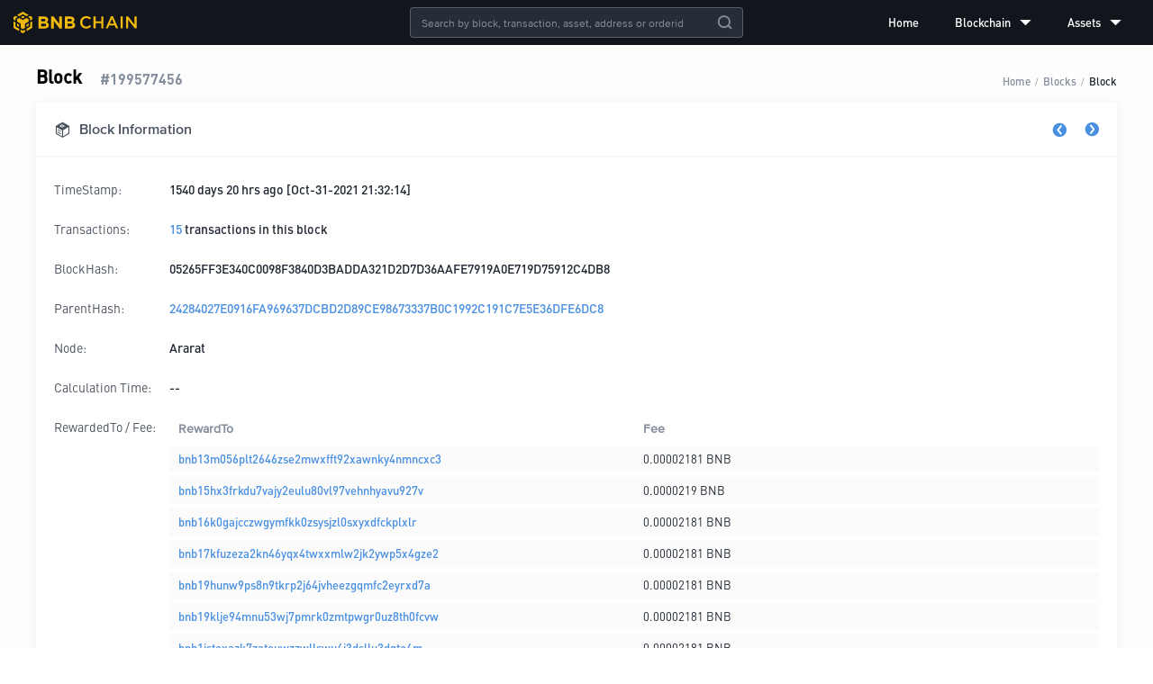

--- FILE ---
content_type: text/html; charset=utf-8
request_url: https://explorer.bnbchain.org/block/199577456
body_size: 6663
content:
<!DOCTYPE html><html lang="en"><head><meta charSet="utf-8"/><meta name="viewport" content="width=device-width,initial-scale=1.0,maximum-scale=1.0,minimum-scale=1.0,user-scalable=no"/><meta name="description" content="BNB Beacon Chain Explorer"/><link rel="canonical" href="https://explorer.bnbchain.org/block/199577456"/><meta name="keywords" content="BNB Chain,DEX,BNB Beacon Chain,Explorer,Decentralized Exchange,数字货币交易平台"/><meta name="robots" content="index,follow"/><link rel="shortcut icon" type="image/x-icon" href="https://static.bnbchain.org/explorer-ui/static/_next/static/media/favicon.b266c122.ico"/><title>Blocks #199577456 | BNB Beacon Chain</title><meta name="next-head-count" content="8"/><script nonce="MjhiNDAxOTUtMzgxMC00NDUzLTllOTctZTNhOGMxMTU4MzQz">(function (w, d, s, l, i) {
              w[l] = w[l] || [];
              w[l].push({ 'gtm.start': new Date().getTime(), event: 'gtm.js' });
              var f = d.getElementsByTagName(s)[0],
                j = d.createElement(s),
                dl = l != 'dataLayer' ? '&l=' + l : '';
              j.async = true;
              j.src =
                'https://www.googletagmanager.com/gtm.js?id=' +
                i +
                dl +
                (window.location.hostname === 'explorer.bnbchain.org'
                  ? '&gtm_auth=yNIE-L06jPH-rS5Wug7Dxg&gtm_preview=env-1&gtm_cookies_win=x'
                  : '&gtm_auth=nbvRy1iQiFBIlgDWE8wJUA&gtm_preview=env-4&gtm_cookies_win=x');
              f.parentNode.insertBefore(j, f);
            })(window, document, 'script', 'dataLayer', 'GTM-W9BVQXM');</script><style nonce="MjhiNDAxOTUtMzgxMC00NDUzLTllOTctZTNhOGMxMTU4MzQz">
          @font-face {
                  font-display: swap;
                  font-family: "DINPro-Bold";
                  src: url("https://static.bnbchain.org/explorer-ui/static/_next/static/media/fonts/DINPro-Bold/DINPro-Bold.woff2") format("woff2");
                }
@font-face {
                  font-display: swap;
                  font-family: "DINPro-Medium";
                  src: url("https://static.bnbchain.org/explorer-ui/static/_next/static/media/fonts/DINPro-Medium/DINPro-Medium.woff2") format("woff2");
                }
@font-face {
                  font-display: swap;
                  font-family: "DINPro-Regular";
                  src: url("https://static.bnbchain.org/explorer-ui/static/_next/static/media/fonts/DINPro-Regular/DINPro-Regular.woff2") format("woff2");
                }
@font-face {
                  font-display: swap;
                  font-family: "ProximaNova-Regular";
                  src: url("https://static.bnbchain.org/explorer-ui/static/_next/static/media/fonts/ProximaNova-Regular/ProximaNova-Regular.woff2") format("woff2");
                }
@font-face {
                  font-display: swap;
                  font-family: "ProximaNova-Semibold";
                  src: url("https://static.bnbchain.org/explorer-ui/static/_next/static/media/fonts/ProximaNova-Semibold/ProximaNova-Semibold.woff2") format("woff2");
                }
          </style><script nonce="MjhiNDAxOTUtMzgxMC00NDUzLTllOTctZTNhOGMxMTU4MzQz">(()=>{let e=document.documentElement;function t(){if(e.clientWidth>375){e.style.fontSize="16px";return}let t=e.clientWidth/23.4375;e.style.fontSize=`${t}px`}t(),window.addEventListener("resize",t),window.addEventListener("pageshow",function(e){e.persisted&&t()})})();</script><link data-next-font="" rel="preconnect" href="/" crossorigin="anonymous"/><link rel="preload" href="https://static.bnbchain.org/explorer-ui/static/_next/static/css/8118e93ee90ee5b9.css" as="style"/><link rel="stylesheet" href="https://static.bnbchain.org/explorer-ui/static/_next/static/css/8118e93ee90ee5b9.css" data-n-g=""/><noscript data-n-css=""></noscript><script defer="" nomodule="" src="https://static.bnbchain.org/explorer-ui/static/_next/static/chunks/polyfills-78c92fac7aa8fdd8.js"></script><script defer="" src="https://static.bnbchain.org/explorer-ui/static/_next/static/chunks/135.f55c1764610e0faf.js"></script><script src="https://static.bnbchain.org/explorer-ui/static/_next/static/chunks/webpack-c7c7c1f0ec3a99a2.js" defer=""></script><script src="https://static.bnbchain.org/explorer-ui/static/_next/static/chunks/framework-d7a250b195cfb158.js" defer=""></script><script src="https://static.bnbchain.org/explorer-ui/static/_next/static/chunks/main-9aef3ce350447779.js" defer=""></script><script src="https://static.bnbchain.org/explorer-ui/static/_next/static/chunks/pages/_app-01df4eaad6f5838c.js" defer=""></script><script src="https://static.bnbchain.org/explorer-ui/static/_next/static/chunks/631-7650fa2e2a87ba35.js" defer=""></script><script src="https://static.bnbchain.org/explorer-ui/static/_next/static/chunks/734-41c2668a7f8850ef.js" defer=""></script><script src="https://static.bnbchain.org/explorer-ui/static/_next/static/chunks/pages/block/%5Bheight%5D-5dc5ead9cbfff949.js" defer=""></script><script src="https://static.bnbchain.org/explorer-ui/static/_next/static/87af8a75fe7a60f343550d8282abca9d096f37b0/_buildManifest.js" defer=""></script><script src="https://static.bnbchain.org/explorer-ui/static/_next/static/87af8a75fe7a60f343550d8282abca9d096f37b0/_ssgManifest.js" defer=""></script><style data-styled="" data-styled-version="6.1.11" nonce="MjhiNDAxOTUtMzgxMC00NDUzLTllOTctZTNhOGMxMTU4MzQz">.gkbwJh{display:flex;}/*!sc*/
.eqXqDt{display:flex;justify-content:space-between;align-items:flex-end;flex-wrap:flex-wrap;margin-bottom:0.9375rem;}/*!sc*/
.eDNoaw{display:flex;align-items:flex-end;}/*!sc*/
.gYpRNm{display:flex;align-items:center;}/*!sc*/
.ZupGW{display:flex;justify-content:space-between;}/*!sc*/
.iUVUPx{display:flex;justify-content:space-between;align-items:center;}/*!sc*/
data-styled.g2[id="FlexBox__StyledFlexBox-sc-5djhuj-0"]{content:"gkbwJh,eqXqDt,eDNoaw,gYpRNm,ZupGW,iUVUPx,"}/*!sc*/
.dMJQGt{flex:1;}/*!sc*/
data-styled.g3[id="FlexBox__FlexItem-sc-5djhuj-1"]{content:"dMJQGt,"}/*!sc*/
.eiKHXZ{text-align:center;height:1.5rem;cursor:pointer;}/*!sc*/
.eiKHXZ a{display:block;height:100%;}/*!sc*/
.eiKHXZ img{height:100%;}/*!sc*/
data-styled.g5[id="Logo__StyledLogo-sc-16yvtrd-0"]{content:"eiKHXZ,"}/*!sc*/
.gBQiNU .bnc-menu-submenu-title{font-family:DINPro-Medium;}/*!sc*/
.gBQiNU ul li.bnc-menu-item::after,.gBQiNU ul li.bnc-menu-submenu::after{display:none;}/*!sc*/
data-styled.g6[id="Menu__StyledBox-sc-5v6kic-0"]{content:"gBQiNU,"}/*!sc*/
.jZJHJF{position:absolute;left:50%;transform:translateX(-50%);}/*!sc*/
data-styled.g23[id="GlobalSearch__Container-sc-za06xi-0"]{content:"jZJHJF,"}/*!sc*/
.hUESsR.bnc-input-search .bnc-input{line-height:normal;background:transparent;}/*!sc*/
.hUESsR.bnc-input-wrapper{color:#fff;background-color:#252d38;border-color:rgba(132, 142, 156, 0.5);font-size:0.75rem;font-family:ProximaNova-Regular;}/*!sc*/
.hUESsR.bnc-input-wrapper .bnc-input{caret-color:#f0b90b;}/*!sc*/
.hUESsR.bnc-input-wrapper.bnc-input-focus{border-color:#f0b90b;}/*!sc*/
.hUESsR.bnc-input-wrapper .bnc-input-clear-icon{color:#848e9c;}/*!sc*/
.hUESsR .bnc-btn:hover{opacity:0.8;}/*!sc*/
data-styled.g24[id="GlobalSearch__StyledSearch-sc-za06xi-1"]{content:"hUESsR,"}/*!sc*/
.ggqjQn{position:fixed;top:0;left:0;width:100%;display:flex;flex-direction:column;z-index:3;}/*!sc*/
data-styled.g26[id="Header__Container-sc-d95n5s-0"]{content:"ggqjQn,"}/*!sc*/
.Ijjyo{width:100%;height:50px;display:flex;justify-content:space-between;align-items:center;padding:0 15px;box-sizing:border-box;background-color:#12161c;}/*!sc*/
data-styled.g27[id="Header__StyledHeaderContainer-sc-d95n5s-1"]{content:"Ijjyo,"}/*!sc*/
.dkbwHu{flex-direction:column;min-height:100vh;max-width:100%;min-width:992px;background-color:#fdfdfd;}/*!sc*/
@media screen and (max-width: 992px){.dkbwHu{max-width:992px;min-width:320px;}}/*!sc*/
data-styled.g30[id="layout__Container-sc-bu78np-0"]{content:"dkbwHu,"}/*!sc*/
.hqWVit{margin:0 auto;max-width:1200px;padding:70px 16px 20px 16px;}/*!sc*/
@media screen and (max-width: 992px){.hqWVit{padding:4.125rem 0.9375rem 1rem 0.9375rem;max-width:750px;}}/*!sc*/
data-styled.g31[id="layout__Content-sc-bu78np-1"]{content:"hqWVit,"}/*!sc*/
.iHXFXC{display:flex;align-items:center;}/*!sc*/
.iHXFXC a,.iHXFXC a:visited{font-size:0.875rem;color:#48515d;}/*!sc*/
data-styled.g51[id="Navs__Nav-sc-19dqoxt-0"]{content:"iHXFXC,"}/*!sc*/
.cogKuZ >a{display:flex;justify-content:center;align-items:center;width:26px;height:26px;border-radius:100%;background:#212833;margin-right:6px;}/*!sc*/
.cogKuZ >a:last-of-type{margin:0;}/*!sc*/
.cogKuZ >a:hover{text-decoration:none;}/*!sc*/
.cogKuZ >a:hover .iconfont{color:#f0b90b;}/*!sc*/
data-styled.g52[id="SocialMedia__SocialMediaBox-sc-akzjk6-0"]{content:"cogKuZ,"}/*!sc*/
.ekMRgS{font-size:0.875rem;color:#848e9c;}/*!sc*/
data-styled.g53[id="SocialMedia__StyledIcon-sc-akzjk6-1"]{content:"ekMRgS,"}/*!sc*/
.kRehmP{display:flex;justify-content:center;align-items:center;height:50px;width:100%;background-color:#12161c;color:#848e9c;}/*!sc*/
data-styled.g54[id="pc__Footer-sc-1h4re1e-0"]{content:"kRehmP,"}/*!sc*/
.gJvCPR{flex:1;max-width:75rem;}/*!sc*/
data-styled.g55[id="pc__Container-sc-1h4re1e-1"]{content:"gJvCPR,"}/*!sc*/
.hmCSfF{font-size:0.875rem;margin-right:20px;}/*!sc*/
data-styled.g56[id="pc__Copyright-sc-1h4re1e-2"]{content:"hmCSfF,"}/*!sc*/
@media screen and (max-width: 992px){.iDaRse{display:none;}}/*!sc*/
data-styled.g59[id="Breadcrumb__StyledBreadcrumb-sc-g0cwug-0"]{content:"iDaRse,"}/*!sc*/
.ghiHrV{background-color:#fff;box-shadow:0px 2px 10px 0px rgba(90, 102, 124, 0.1);box-sizing:border-box;}/*!sc*/
data-styled.g60[id="ShadowBox__StyledShadowBox-sc-1x48rou-0"]{content:"ghiHrV,"}/*!sc*/
.gMbCKR{margin-bottom:0.625rem;border-radius:3px;}/*!sc*/
data-styled.g61[id="DetailCard__Card-sc-1gkkc4e-0"]{content:"gMbCKR,"}/*!sc*/
.dUOdZL{justify-content:space-between;align-items:center;height:3.75rem;font-size:1rem;box-sizing:border-box;color:#48515d;font-family:ProximaNova-Semibold;padding:0 1.25rem;}/*!sc*/
.dUOdZL i{margin-right:0.625rem;}/*!sc*/
.dUOdZL .toggle a{text-decoration:none;}/*!sc*/
.dUOdZL .toggle a:active i{color:#3375bb;}/*!sc*/
.dUOdZL .toggle i{margin:0;font-size:1rem;cursor:pointer;color:#4a90e2;}/*!sc*/
.dUOdZL .toggle i.icon-previous{margin-right:1.25rem;}/*!sc*/
.dUOdZL .toggle i.disabled{color:#848e9c;}/*!sc*/
@media screen and (max-width: 992px){.dUOdZL{padding:0 0.875rem;height:3.375rem;}}/*!sc*/
data-styled.g62[id="DetailCard__StyledTitle-sc-1gkkc4e-1"]{content:"dUOdZL,"}/*!sc*/
.epDHga{padding:1.25rem;font-family:DINPro-Medium;font-size:0.875rem;}/*!sc*/
@media screen and (max-width: 992px){.epDHga{padding:0.875rem;}}/*!sc*/
data-styled.g63[id="DetailCard__Body-sc-1gkkc4e-2"]{content:"epDHga,"}/*!sc*/
.ffapWa{margin-bottom:0.75rem;align-items:flex-start;font-size:0.875rem;line-height:1rem;padding:0.5rem 0;}/*!sc*/
.ffapWa a{word-break:break-all;}/*!sc*/
.ffapWa:last-child{margin-bottom:0;}/*!sc*/
data-styled.g64[id="DetailCard__Row-sc-1gkkc4e-3"]{content:"ffapWa,"}/*!sc*/
.iIeaSd{color:#48515d;flex:0 0 7.5rem;margin-right:0.5rem;font-family:DINPro-Regular;}/*!sc*/
data-styled.g65[id="DetailCard__Label-sc-1gkkc4e-4"]{content:"iIeaSd,"}/*!sc*/
.jLtsLV .bnc-table{font-family:DINPro-Regular,ProximaNova-Regular,-apple-system,BlinkMacSystemFont,'PingFang  SC','Microsoft YaHei','WenQuanYi Micro Hei','Fira Sans','Droid Sans','Helvetica Neue',Arial,'Segoe UI',sans-serif;}/*!sc*/
.jLtsLV .bnc-table th{background:transparent;}/*!sc*/
.jLtsLV .bnc-table td{font-size:13px;}/*!sc*/
.jLtsLV .bnc-table table{border-spacing:0 5px;}/*!sc*/
.jLtsLV .bnc-table tbody tr{box-shadow:0 0 10px rgba(0, 0, 0, 0.06);}/*!sc*/
.jLtsLV .bnc-table tbody tr:hover{box-shadow:0 0 10px rgba(0, 0, 0, 0.2);}/*!sc*/
.jLtsLV .bnc-table-pagination{margin-top:0px;}/*!sc*/
.jLtsLV .bnc-table-pagination .bnc-pagination-item-link{font-family:ProximaNova-Regular;-webkit-font-smoothing:antialiased;}/*!sc*/
data-styled.g70[id="Table__StyledTable-sc-fd61xd-1"]{content:"jLtsLV,"}/*!sc*/
@media screen and (max-width: 992px){.bjEIpd{flex-direction:column;}.bjEIpd .reward-label{flex-basis:2rem;}}/*!sc*/
data-styled.g71[id="FeeRewardRow__StyledRow-sc-14tly6p-0"]{content:"bjEIpd,"}/*!sc*/
.eVtfEz .bnc-table{background-color:#fff;margin-bottom:10px;}/*!sc*/
.eVtfEz .bnc-table table{margin-top:-5px;}/*!sc*/
.eVtfEz .bnc-table thead th{padding:0px 10px 5px 10px;background-color:#fff;}/*!sc*/
.eVtfEz .bnc-table tbody tr,.eVtfEz .bnc-table tbody tr:hover{box-shadow:none;}/*!sc*/
.eVtfEz .bnc-table tbody tr td{background-color:rgba(234, 236, 239, 0.2);padding:6px 10px;margin-bottom:10px;white-space:pre-wrap;}/*!sc*/
.eVtfEz .bnc-table tbody tr td.vertical-top{vertical-align:top;}/*!sc*/
.eVtfEz .bnc-table tbody tr td.fix-space{font-size:0;}/*!sc*/
data-styled.g72[id="FeeRewardRow__StyledTable-sc-14tly6p-1"]{content:"eVtfEz,"}/*!sc*/
.cRCLfE h3{color:#000;font-family:DINPro-Medium;font-size:1.25rem;margin:0;margin-right:1.25rem;}/*!sc*/
.cRCLfE .sub-title{font-size:16px;font-family:DINPro-Bold;color:#848e9c;}/*!sc*/
@media screen and (max-width: 992px){.cRCLfE .breadcrumb{display:none;}}/*!sc*/
data-styled.g75[id="detail__Container-sc-1pko0zz-0"]{content:"cRCLfE,"}/*!sc*/
</style></head><body><div id="__next"><div class="FlexBox__StyledFlexBox-sc-5djhuj-0 gkbwJh layout__Container-sc-bu78np-0 dkbwHu"><div class="Header__Container-sc-d95n5s-0 ggqjQn"><header class="Header__StyledHeaderContainer-sc-d95n5s-1 Ijjyo"><div class="Logo__StyledLogo-sc-16yvtrd-0 eiKHXZ"><a href="/"><img src="https://static.bnbchain.org/explorer-ui/static/_next/static/media/logo.ce11eb52.svg" alt="logo"/></a></div><div class="GlobalSearch__Container-sc-za06xi-0 jZJHJF"><div class="bnc-input-wrapper bnc-input-mode-dark bnc-input-md bnc-input-affix bnc-input-search GlobalSearch__StyledSearch-sc-za06xi-1 hUESsR" style="width:370px"><input placeholder="Search by block, transaction, asset, address or orderid" filter="[object Object]" class="bnc-input" value=""/><i class="bnc-icon bi-delete bnc-input-clear-icon"></i><i class="bnc-icon bi-search-o bnc-input-search-btn"></i></div></div><div class="FlexBox__StyledFlexBox-sc-5djhuj-0 gkbwJh Menu__StyledBox-sc-5v6kic-0 gBQiNU"><ul style="background-color:transparent;width:100%" class="bnc-menu  bnc-menu-root bnc-menu-horizontal" role="menu" tabindex="0"><li class="bnc-menu-submenu bnc-menu-submenu-horizontal bnc-menu-overflowed-submenu" style="display:none" role="menuitem"><div class="bnc-menu-submenu-title" aria-expanded="false" aria-haspopup="true"><span>···</span><i class="bnc-menu-submenu-arrow"></i></div></li><li class="bnc-menu-item" role="menuitem"><a href="/">Home</a></li><li class="bnc-menu-submenu bnc-menu-submenu-horizontal bnc-menu-overflowed-submenu" style="display:none" role="menuitem"><div class="bnc-menu-submenu-title" aria-expanded="false" aria-haspopup="true"><span>···</span><i class="bnc-menu-submenu-arrow"></i></div></li><li class="bnc-menu-submenu bnc-menu-submenu-horizontal" role="menuitem"><div class="bnc-menu-submenu-title" aria-expanded="false" aria-haspopup="true">Blockchain<i class="bnc-icon bi-down"></i><i class="bnc-menu-submenu-arrow"></i></div></li><li class="bnc-menu-submenu bnc-menu-submenu-horizontal bnc-menu-overflowed-submenu" style="display:none" role="menuitem"><div class="bnc-menu-submenu-title" aria-expanded="false" aria-haspopup="true"><span>···</span><i class="bnc-menu-submenu-arrow"></i></div></li><li class="bnc-menu-submenu bnc-menu-submenu-horizontal" role="menuitem"><div class="bnc-menu-submenu-title" aria-expanded="false" aria-haspopup="true">Assets<i class="bnc-icon bi-down"></i><i class="bnc-menu-submenu-arrow"></i></div></li><li class="bnc-menu-submenu bnc-menu-submenu-horizontal bnc-menu-overflowed-submenu" style="visibility:hidden;position:absolute" role="menuitem"><div class="bnc-menu-submenu-title" aria-expanded="false" aria-haspopup="true"><span>···</span><i class="bnc-menu-submenu-arrow"></i></div></li></ul></div></header></div><div class="FlexBox__FlexItem-sc-5djhuj-1 dMJQGt"><main class="layout__Content-sc-bu78np-1 hqWVit"><div class="detail__Container-sc-1pko0zz-0 cRCLfE"><div class="FlexBox__StyledFlexBox-sc-5djhuj-0 eqXqDt"><div class="FlexBox__StyledFlexBox-sc-5djhuj-0 eDNoaw"><h3>Block</h3><span class="sub-title">#<!-- -->199577456</span></div><div class="breadcrumb Breadcrumb__StyledBreadcrumb-sc-g0cwug-0 iDaRse breadcrumb"><span class="breadcrumb-item"><a href="/">Home</a></span><div class="breadcrumb-separator">/</div><span class="breadcrumb-item"><a href="/blocks">Blocks</a></span><div class="breadcrumb-separator">/</div><span class="breadcrumb-item"><a href="/block/199577456">Block</a></span></div></div><div class="ShadowBox__StyledShadowBox-sc-1x48rou-0 ghiHrV DetailCard__Card-sc-1gkkc4e-0 gMbCKR"><div class="FlexBox__StyledFlexBox-sc-5djhuj-0 gkbwJh DetailCard__StyledTitle-sc-1gkkc4e-1 dUOdZL border-bottom"><div class="FlexBox__StyledFlexBox-sc-5djhuj-0 gYpRNm"><i style="font-size:1.125rem" class="iconfont icon-block "></i><span>Block Information</span></div><div class="toggle"><a href="/block/199577455"><i class="iconfont icon-previous "></i></a><a href="/block/199577457"><i class="iconfont icon-next "></i></a></div></div><div class="DetailCard__Body-sc-1gkkc4e-2 epDHga"><div class="FlexBox__StyledFlexBox-sc-5djhuj-0 gkbwJh DetailCard__Row-sc-1gkkc4e-3 ffapWa primary-color"><span class="DetailCard__Label-sc-1gkkc4e-4 iIeaSd">TimeStamp:</span><div>1540 days 20 hrs ago [Oct-31-2021 21:32:14]</div></div><div class="FlexBox__StyledFlexBox-sc-5djhuj-0 gkbwJh DetailCard__Row-sc-1gkkc4e-3 ffapWa primary-color"><span class="DetailCard__Label-sc-1gkkc4e-4 iIeaSd">Transactions:</span><div><a href="/txs?block=199577456">15</a><span> transactions in this block </span></div></div><div class="FlexBox__StyledFlexBox-sc-5djhuj-0 gkbwJh DetailCard__Row-sc-1gkkc4e-3 ffapWa primary-color"><span class="DetailCard__Label-sc-1gkkc4e-4 iIeaSd">BlockHash:</span><div class="text-wrap">05265FF3E340C0098F3840D3BADDA321D2D7D36AAFE7919A0E719D75912C4DB8</div></div><div class="FlexBox__StyledFlexBox-sc-5djhuj-0 gkbwJh DetailCard__Row-sc-1gkkc4e-3 ffapWa primary-color"><span class="DetailCard__Label-sc-1gkkc4e-4 iIeaSd">ParentHash:</span><a href="/block/199577455">24284027E0916FA969637DCBD2D89CE98673337B0C1992C191C7E5E36DFE6DC8</a></div><div class="FlexBox__StyledFlexBox-sc-5djhuj-0 gkbwJh DetailCard__Row-sc-1gkkc4e-3 ffapWa primary-color"><span class="DetailCard__Label-sc-1gkkc4e-4 iIeaSd">Node:</span>Ararat</div><div class="FlexBox__StyledFlexBox-sc-5djhuj-0 gkbwJh DetailCard__Row-sc-1gkkc4e-3 ffapWa primary-color"><span class="DetailCard__Label-sc-1gkkc4e-4 iIeaSd">Calculation Time:</span><span>--</span></div><div class="FlexBox__StyledFlexBox-sc-5djhuj-0 gkbwJh DetailCard__Row-sc-1gkkc4e-3 FeeRewardRow__StyledRow-sc-14tly6p-0 ffapWa bjEIpd primary-color"><span class="DetailCard__Label-sc-1gkkc4e-4 iIeaSd reward-label">RewardedTo / Fee:</span><div class="bnc-table-wrapper Table__StyledTable-sc-fd61xd-1 jLtsLV FeeRewardRow__StyledTable-sc-14tly6p-1 eVtfEz"><div class="bnc-table bnc-table-scroll-position-left"><div class="bnc-table-content"><div class="bnc-table-body"><table class=""><colgroup><col/><col/></colgroup><thead class="bnc-table-thead"><tr><th class="">RewardTo</th><th class="vertical-top bnc-table-row-cell-last">Fee</th></tr></thead><tbody class="bnc-table-tbody"><tr class="bnc-table-row bnc-table-row-level-0" data-row-key="BNB"><td class=""><span style="padding-left:0px" class="bnc-table-row-indent indent-level-0"></span><a href="/address/bnb13m056plt2646zse2mwxfft92xawnky4nmncxc3">bnb13m056plt2646zse2mwxfft92xawnky4nmncxc3</a></td><td class="vertical-top">0.00002181 BNB</td></tr><tr class="bnc-table-row bnc-table-row-level-0" data-row-key="BNB"><td class=""><span style="padding-left:0px" class="bnc-table-row-indent indent-level-0"></span><a href="/address/bnb15hx3frkdu7vajy2eulu80vl97vehnhyavu927v">bnb15hx3frkdu7vajy2eulu80vl97vehnhyavu927v</a></td><td class="vertical-top">0.0000219 BNB</td></tr><tr class="bnc-table-row bnc-table-row-level-0" data-row-key="BNB"><td class=""><span style="padding-left:0px" class="bnc-table-row-indent indent-level-0"></span><a href="/address/bnb16k0gajcczwgymfkk0zsysjzl0sxyxdfckplxlr">bnb16k0gajcczwgymfkk0zsysjzl0sxyxdfckplxlr</a></td><td class="vertical-top">0.00002181 BNB</td></tr><tr class="bnc-table-row bnc-table-row-level-0" data-row-key="BNB"><td class=""><span style="padding-left:0px" class="bnc-table-row-indent indent-level-0"></span><a href="/address/bnb17kfuzeza2kn46yqx4twxxmlw2jk2ywp5x4gze2">bnb17kfuzeza2kn46yqx4twxxmlw2jk2ywp5x4gze2</a></td><td class="vertical-top">0.00002181 BNB</td></tr><tr class="bnc-table-row bnc-table-row-level-0" data-row-key="BNB"><td class=""><span style="padding-left:0px" class="bnc-table-row-indent indent-level-0"></span><a href="/address/bnb19hunw9ps8n9tkrp2j64jvheezgqmfc2eyrxd7a">bnb19hunw9ps8n9tkrp2j64jvheezgqmfc2eyrxd7a</a></td><td class="vertical-top">0.00002181 BNB</td></tr><tr class="bnc-table-row bnc-table-row-level-0" data-row-key="BNB"><td class=""><span style="padding-left:0px" class="bnc-table-row-indent indent-level-0"></span><a href="/address/bnb19klje94mnu53wj7pmrk0zmtpwgr0uz8th0fcvw">bnb19klje94mnu53wj7pmrk0zmtpwgr0uz8th0fcvw</a></td><td class="vertical-top">0.00002181 BNB</td></tr><tr class="bnc-table-row bnc-table-row-level-0" data-row-key="BNB"><td class=""><span style="padding-left:0px" class="bnc-table-row-indent indent-level-0"></span><a href="/address/bnb1jstexazk7zateuwzzwllswu4j3dsllu3dgte4m">bnb1jstexazk7zateuwzzwllswu4j3dsllu3dgte4m</a></td><td class="vertical-top">0.00002181 BNB</td></tr><tr class="bnc-table-row bnc-table-row-level-0" data-row-key="BNB"><td class=""><span style="padding-left:0px" class="bnc-table-row-indent indent-level-0"></span><a href="/address/bnb1jw9xup8arde2jzarzcs2fv49hh28uad92m4ke0">bnb1jw9xup8arde2jzarzcs2fv49hh28uad92m4ke0</a></td><td class="vertical-top">0.00002181 BNB</td></tr><tr class="bnc-table-row bnc-table-row-level-0" data-row-key="BNB"><td class=""><span style="padding-left:0px" class="bnc-table-row-indent indent-level-0"></span><a href="/address/bnb1tpagqqqx36gq09kzw4f5a3a9sk3tq54dpl5ldn">bnb1tpagqqqx36gq09kzw4f5a3a9sk3tq54dpl5ldn</a></td><td class="vertical-top">0.00002181 BNB</td></tr><tr class="bnc-table-row bnc-table-row-level-0" data-row-key="BNB"><td class=""><span style="padding-left:0px" class="bnc-table-row-indent indent-level-0"></span><a href="/address/bnb1xaef2agzycsww32fqyggnk5xgqxs8780vfv2kh">bnb1xaef2agzycsww32fqyggnk5xgqxs8780vfv2kh</a></td><td class="vertical-top">0.00002181 BNB</td></tr><tr class="bnc-table-row bnc-table-row-level-0" data-row-key="BNB"><td class=""><span style="padding-left:0px" class="bnc-table-row-indent indent-level-0"></span><a href="/address/bnb1y888axmhzz6yjj464syfy68mkhzy9phlv8fzac">bnb1y888axmhzz6yjj464syfy68mkhzy9phlv8fzac</a></td><td class="vertical-top">0.00002181 BNB</td></tr></tbody></table></div></div></div></div></div></div></div></div></main></div><footer class="pc__Footer-sc-1h4re1e-0 kRehmP"><div class="FlexBox__StyledFlexBox-sc-5djhuj-0 ZupGW pc__Container-sc-1h4re1e-1 gJvCPR"><nav class="Navs__Nav-sc-19dqoxt-0 iHXFXC"></nav><div class="FlexBox__StyledFlexBox-sc-5djhuj-0 iUVUPx"><div class="pc__Copyright-sc-1h4re1e-2 hmCSfF">© 2018 - <!-- -->2026<!-- --> BNBChain.org. All rights reserved</div><div class="FlexBox__StyledFlexBox-sc-5djhuj-0 gkbwJh SocialMedia__SocialMediaBox-sc-akzjk6-0 cogKuZ"><a href="https://t.me/BNBChainCommunity" target="_blank" rel="noopener noreferrer"><i class="iconfont icon-telegram SocialMedia__StyledIcon-sc-akzjk6-1 ekMRgS"></i></a><a href="https://twitter.com/bnbchain" target="_blank" rel="noopener noreferrer"><i class="iconfont icon-twitter SocialMedia__StyledIcon-sc-akzjk6-1 ekMRgS"></i></a></div></div></div></footer></div></div><script id="__NEXT_DATA__" type="application/json" nonce="MjhiNDAxOTUtMzgxMC00NDUzLTllOTctZTNhOGMxMTU4MzQz">{"props":{"statusCode":200,"pageProps":{"initialProps":{},"initialState":{"common":{"isMobile":false,"kline":{},"klineQuery":{"symbol":"bnbusdt","interval":"1m","limit":"48"},"search":{"resultList":[]}},"home":{"chain":{},"updateTime":1744703607777,"blocks":[],"blockChanged":0,"txs":[],"txChanged":0},"blocks":{"list":[],"page":{"total":0,"pageSize":15,"current":1},"isLoadMoreEnd":false,"detail":[{"blockHeight":199577455,"blockHash":"24284027E0916FA969637DCBD2D89CE98673337B0C1992C191C7E5E36DFE6DC8","timeStamp":1635715934504,"txNum":3,"size":65536,"proposalAddr":"bnb19hunw9ps8n9tkrp2j64jvheezgqmfc2eyrxd7a","blockNode":"Everest","blockAge":133126195,"parentHash":"8DED9E3D50E467C1F265E77A701CF2349C1F28C08190BC8F308F8EF744443FE4","blockFeeList":[{"blockHeight":null,"address":"bnb19hunw9ps8n9tkrp2j64jvheezgqmfc2eyrxd7a","asset":"BNB","quantity":0.00001}],"feeCompleted":true},{"blockHeight":199577456,"blockHash":"05265FF3E340C0098F3840D3BADDA321D2D7D36AAFE7919A0E719D75912C4DB8","timeStamp":1635715934961,"txNum":15,"size":65536,"proposalAddr":"bnb15hx3frkdu7vajy2eulu80vl97vehnhyavu927v","blockNode":"Ararat","blockAge":133126195,"parentHash":"24284027E0916FA969637DCBD2D89CE98673337B0C1992C191C7E5E36DFE6DC8","blockFeeList":[{"blockHeight":null,"address":"bnb13m056plt2646zse2mwxfft92xawnky4nmncxc3","asset":"BNB","quantity":0.00002181},{"blockHeight":null,"address":"bnb15hx3frkdu7vajy2eulu80vl97vehnhyavu927v","asset":"BNB","quantity":0.0000219},{"blockHeight":null,"address":"bnb16k0gajcczwgymfkk0zsysjzl0sxyxdfckplxlr","asset":"BNB","quantity":0.00002181},{"blockHeight":null,"address":"bnb17kfuzeza2kn46yqx4twxxmlw2jk2ywp5x4gze2","asset":"BNB","quantity":0.00002181},{"blockHeight":null,"address":"bnb19hunw9ps8n9tkrp2j64jvheezgqmfc2eyrxd7a","asset":"BNB","quantity":0.00002181},{"blockHeight":null,"address":"bnb19klje94mnu53wj7pmrk0zmtpwgr0uz8th0fcvw","asset":"BNB","quantity":0.00002181},{"blockHeight":null,"address":"bnb1jstexazk7zateuwzzwllswu4j3dsllu3dgte4m","asset":"BNB","quantity":0.00002181},{"blockHeight":null,"address":"bnb1jw9xup8arde2jzarzcs2fv49hh28uad92m4ke0","asset":"BNB","quantity":0.00002181},{"blockHeight":null,"address":"bnb1tpagqqqx36gq09kzw4f5a3a9sk3tq54dpl5ldn","asset":"BNB","quantity":0.00002181},{"blockHeight":null,"address":"bnb1xaef2agzycsww32fqyggnk5xgqxs8780vfv2kh","asset":"BNB","quantity":0.00002181},{"blockHeight":null,"address":"bnb1y888axmhzz6yjj464syfy68mkhzy9phlv8fzac","asset":"BNB","quantity":0.00002181}],"feeCompleted":true},{"blockHeight":199577457,"blockHash":"5A492D1B363F28FE23799158872F5D6BD882C86855BDEA6ACBAF1A44B6A43924","timeStamp":1635715935448,"txNum":6,"size":65536,"proposalAddr":"bnb1jw9xup8arde2jzarzcs2fv49hh28uad92m4ke0","blockNode":"Carrauntoohil","blockAge":133126194,"parentHash":"05265FF3E340C0098F3840D3BADDA321D2D7D36AAFE7919A0E719D75912C4DB8","blockFeeList":[{"blockHeight":null,"address":"bnb1jw9xup8arde2jzarzcs2fv49hh28uad92m4ke0","asset":"BNB","quantity":0.00002}],"feeCompleted":true}]},"txs":{"list":[],"page":{"current":1,"pageSize":15,"total":0},"filter":{"type":"","value":"","txType":"","startTime":"","endTime":""},"isLoadMoreEnd":false,"detail":{},"subTxs":{"list":[],"page":{"current":1,"pageSize":15,"total":0},"isLoadMoreEnd":false}},"assets":{"tokenType":"","list":[],"pagination":{"current":1,"pageSize":15,"total":0},"sorter":{},"detail":{},"isLoadMoreEnd":false,"holder":{"list":[],"pagination":{"current":1,"pageSize":15,"total":0},"filter":{"asset":"BNB"},"isLoadMoreEnd":false}},"address":{"addressAssets":{"balance":[],"address":""},"transferOutTxns":{"list":[],"page":{"current":1,"pageSize":10,"total":0}},"internalTxns":{"list":[],"page":{"current":1,"pageSize":10,"total":0}},"stakingRewards":{"list":[],"page":{"current":1,"pageSize":10,"total":0}}}}},"initialState":{"common":{"isMobile":false,"kline":{},"klineQuery":{"symbol":"bnbusdt","interval":"1m","limit":"48"},"search":{"resultList":[]}},"home":{"chain":{},"updateTime":1744703607777,"blocks":[],"blockChanged":0,"txs":[],"txChanged":0},"blocks":{"list":[],"page":{"total":0,"pageSize":15,"current":1},"isLoadMoreEnd":false,"detail":[{"blockHeight":199577455,"blockHash":"24284027E0916FA969637DCBD2D89CE98673337B0C1992C191C7E5E36DFE6DC8","timeStamp":1635715934504,"txNum":3,"size":65536,"proposalAddr":"bnb19hunw9ps8n9tkrp2j64jvheezgqmfc2eyrxd7a","blockNode":"Everest","blockAge":133126195,"parentHash":"8DED9E3D50E467C1F265E77A701CF2349C1F28C08190BC8F308F8EF744443FE4","blockFeeList":[{"blockHeight":null,"address":"bnb19hunw9ps8n9tkrp2j64jvheezgqmfc2eyrxd7a","asset":"BNB","quantity":0.00001}],"feeCompleted":true},{"blockHeight":199577456,"blockHash":"05265FF3E340C0098F3840D3BADDA321D2D7D36AAFE7919A0E719D75912C4DB8","timeStamp":1635715934961,"txNum":15,"size":65536,"proposalAddr":"bnb15hx3frkdu7vajy2eulu80vl97vehnhyavu927v","blockNode":"Ararat","blockAge":133126195,"parentHash":"24284027E0916FA969637DCBD2D89CE98673337B0C1992C191C7E5E36DFE6DC8","blockFeeList":[{"blockHeight":null,"address":"bnb13m056plt2646zse2mwxfft92xawnky4nmncxc3","asset":"BNB","quantity":0.00002181},{"blockHeight":null,"address":"bnb15hx3frkdu7vajy2eulu80vl97vehnhyavu927v","asset":"BNB","quantity":0.0000219},{"blockHeight":null,"address":"bnb16k0gajcczwgymfkk0zsysjzl0sxyxdfckplxlr","asset":"BNB","quantity":0.00002181},{"blockHeight":null,"address":"bnb17kfuzeza2kn46yqx4twxxmlw2jk2ywp5x4gze2","asset":"BNB","quantity":0.00002181},{"blockHeight":null,"address":"bnb19hunw9ps8n9tkrp2j64jvheezgqmfc2eyrxd7a","asset":"BNB","quantity":0.00002181},{"blockHeight":null,"address":"bnb19klje94mnu53wj7pmrk0zmtpwgr0uz8th0fcvw","asset":"BNB","quantity":0.00002181},{"blockHeight":null,"address":"bnb1jstexazk7zateuwzzwllswu4j3dsllu3dgte4m","asset":"BNB","quantity":0.00002181},{"blockHeight":null,"address":"bnb1jw9xup8arde2jzarzcs2fv49hh28uad92m4ke0","asset":"BNB","quantity":0.00002181},{"blockHeight":null,"address":"bnb1tpagqqqx36gq09kzw4f5a3a9sk3tq54dpl5ldn","asset":"BNB","quantity":0.00002181},{"blockHeight":null,"address":"bnb1xaef2agzycsww32fqyggnk5xgqxs8780vfv2kh","asset":"BNB","quantity":0.00002181},{"blockHeight":null,"address":"bnb1y888axmhzz6yjj464syfy68mkhzy9phlv8fzac","asset":"BNB","quantity":0.00002181}],"feeCompleted":true},{"blockHeight":199577457,"blockHash":"5A492D1B363F28FE23799158872F5D6BD882C86855BDEA6ACBAF1A44B6A43924","timeStamp":1635715935448,"txNum":6,"size":65536,"proposalAddr":"bnb1jw9xup8arde2jzarzcs2fv49hh28uad92m4ke0","blockNode":"Carrauntoohil","blockAge":133126194,"parentHash":"05265FF3E340C0098F3840D3BADDA321D2D7D36AAFE7919A0E719D75912C4DB8","blockFeeList":[{"blockHeight":null,"address":"bnb1jw9xup8arde2jzarzcs2fv49hh28uad92m4ke0","asset":"BNB","quantity":0.00002}],"feeCompleted":true}]},"txs":{"list":[],"page":{"current":1,"pageSize":15,"total":0},"filter":{"type":"","value":"","txType":"","startTime":"","endTime":""},"isLoadMoreEnd":false,"detail":{},"subTxs":{"list":[],"page":{"current":1,"pageSize":15,"total":0},"isLoadMoreEnd":false}},"assets":{"tokenType":"","list":[],"pagination":{"current":1,"pageSize":15,"total":0},"sorter":{},"detail":{},"isLoadMoreEnd":false,"holder":{"list":[],"pagination":{"current":1,"pageSize":15,"total":0},"filter":{"asset":"BNB"},"isLoadMoreEnd":false}},"address":{"addressAssets":{"balance":[],"address":""},"transferOutTxns":{"list":[],"page":{"current":1,"pageSize":10,"total":0}},"internalTxns":{"list":[],"page":{"current":1,"pageSize":10,"total":0}},"stakingRewards":{"list":[],"page":{"current":1,"pageSize":10,"total":0}}}}},"page":"/block/[height]","query":{"height":"199577456"},"buildId":"87af8a75fe7a60f343550d8282abca9d096f37b0","assetPrefix":"https://static.bnbchain.org/explorer-ui/static","runtimeConfig":{"NETWORK_TIME_OUT":10000,"REACT_APP_DEV":true,"SENTRY_DSN":"https://63c3f261cce14eb3aa4ce2bead50378e@sentry.io/1318627","SITE_DOMAIN":"https://explorer.bnbchain.org","WS_EXPLORER_URL":"wss://explorer.bnbchain.org/ws","WS_TRADE_URL":"wss://stream.binance.com:9443","ASSET_IMG_PREFIX":"https://static.binance.org","BSC_EXPLORER_URL":"https://www.bscscan.com","PEG_ACCOUNT":"bnb1v8vkkymvhe2sf7gd2092ujc6hweta38xadu2pj","SITE_ID":5,"assetPrefix":"https://static.bnbchain.org/explorer-ui/static","buildId":"87af8a75fe7a60f343550d8282abca9d096f37b0","buildEnv":"prod","nodeEnv":"production"},"isFallback":false,"dynamicIds":[21135],"gip":true,"appGip":true,"scriptLoader":[]}</script></body></html>